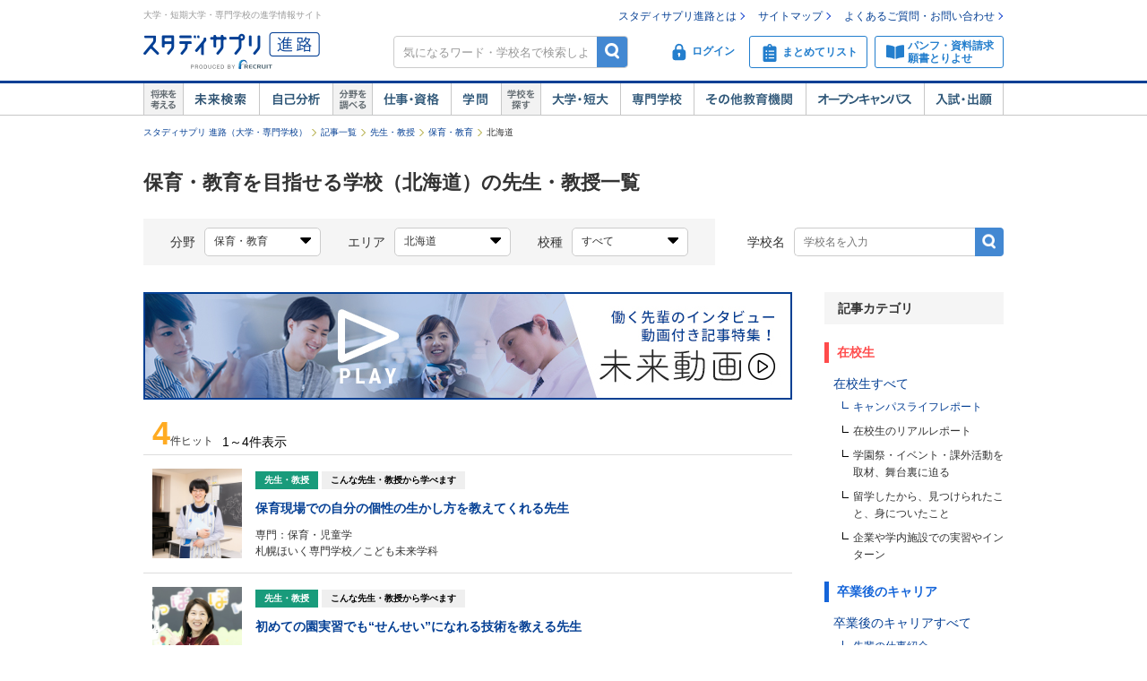

--- FILE ---
content_type: text/css
request_url: https://shingakunet.com/css/common.css?20240731120020
body_size: 11582
content:
@charset "UTF-8";

/*============================================
  reset Css
============================================*/
body,dl,dt,dd,ul,ol,li,h1,h2,h3,h4,p,table,th,form,input,textarea,select,label{ margin:0px; padding:0px; }
h1,h2,h3,h4{ font-size:100%; font-weight:normal; }
table{ border:0; }
img{ margin:0; padding:0; border:0; }
ul,dl,ol{ list-style-type:none; }
textarea,select{ font-size:1em; }

/*============================================
  base Css
============================================*/
body{
	min-width:960px;
	color:#333333;
	line-height:1.6;
	text-align:left;
	word-break: break-all;
}
/*--for IE7--*/
*:first-child+html body{ font-size:75%; }


/*  contents
============================================*/
#contents{
	width:960px;
	margin:0 auto;
	overflow: hidden;
	zoom: 1;
}
	#main{ width:724px; float:left; padding:0 0 55px; }
	#navi{ width:200px; float:right; padding:0 0 30px; }


/*  タイトル
============================================*/
/*-- ページタイトル --*/
.pageTitle{ margin:0 0 25px; padding:7px 0 7px 27px; background:url(/images/common/tit_bg_02.gif) no-repeat 0 0; font-size:2.5em; line-height:1em; }
.pageTitle02{ margin:0 0 20px; } /* 画像サイズ960px用 */
.pageTitle03{ margin:10px 0 25px; padding:7px 0 7px 27px; background:url(/images/common/tit_bg_02.gif) no-repeat 0 0; font-size:1.5em; line-height:1em; font-weight:bold;}

/*-- 緑ラインタイトル --*/
.titleGLine{ margin:0 0 20px; padding:0 0 5px; font-size:2.3em; border-bottom:#00a30a 5px solid; line-height:1.2em; }
.titleSchool{ padding-bottom:7px; margin:0 0 15px; background:url(/images/gakko/line_title.gif) repeat-x left bottom; }
.titleSchool strong{ display: block; padding: 0 0 0 39px; background:url(/images/common/icon_school.gif) no-repeat 0 4px; font-size:2em; }

/*-- 緑ストライプタイトル --*/
.titleGstripe{ margin-bottom:15px; padding:5px 18px 5px; background:url(/images/common/bg_stripe_green_01.gif) repeat-x 0 0; font-size:1.33em; font-weight:bold; color:#ffffff; overflow: hidden; /zoom:1; }
.titleGstripe a,
.titleGstripe a:hover{ color:#ffffff !important; }
.titleGstripe .text{ float:left; }
.titleGstripe .quest{ float:left; margin-left:9px; display:block; width:15px; height:15px; margin-top: 7px; background:url(/images/common/icon_question.png) no-repeat left top; text-decoration: none; }

/*-- 緑背景タイトル --*/
.titleGreen{ margin: 0 0 21px; padding:10px 0 6px 15px; background: url(/images/common/bg_search_tit_01.gif) no-repeat left top; font-size:1.33em; font-weight: bold; }

/*-- 黄色タイトル --*/
.titleYellow,
.titleYellow02,
.titleYellow03{ padding:0 0 0 10px; margin-bottom:10px; border-left:6px solid #fff600; font-size:1.15em; font-weight:bold; }
.titleYellow02{ font-size:1.5em; /* 18px相当 */ margin-bottom:15px; line-height: 1.3; }
.titleYellow03{
	font-size:1.33em; /* 16px相当 */
	margin-bottom:10px;
}

/*-- 太字タイトル --*/
.titleNormal{ font-size:1.15em; font-weight:bold; margin-bottom:8px; }

/*  リンク
============================================*/

/*-- ヘルプリンク --*/
.qLink{ clear:both; text-align:right; }
.qLink a{ padding:0 0 2px 18px; background:url(/images/common/icon_question.gif) no-repeat 0 0; }

/*-- 新着リンク --*/
.newMessage{ margin:0 0 10px; text-align:right; }
.newMessage li{ margin:0 0 0 20px; display:inline; }

/*-- 新着リンク2 --*/
.iconNew{ padding:0 0 0 50px; background:url(/images/common/icon_new.gif) no-repeat 0 0; font-size:1.15em; font-weight:bold; }

/*-- 新着リンク3 --*/
.arrivalArea{
	margin:0 0 25px;
}
.arrivalBox{
	background:url(/images/common/bg_arrivals_t.gif) no-repeat left top;
	padding:4px 0 0;
	margin: 0 0 4px;
}
.arrivalBox .arrivalBoxInner{
	background:url(/images/common/bg_arrivals_b.gif) no-repeat left bottom;
	padding:0 0 4px;
}
.arrivalBox dl dt{
	display:none;
}
.arrivalBox dl{
	line-height:1.3;
}
.arrivalBox .date{
	font-size:0.83em;
}
.arrivalBox dl dd.more{
	text-align:right;
}


.newArrivals{
}
.newArrivals dl,
.campaignList dl,
.hotNews dl,
.pickupList dl{
	display:block;
	background:url(/images/common/icon_text_arrivals.gif) no-repeat 28px;
	padding:0 0 0 90px;
}
.campaignList dl{
	background:url(/images/common/cpn_icon_text_campaign.gif) no-repeat 10px;
}
.hotNews dl{
	background:url(/images/common/icon_text_hotnews.gif) no-repeat 13px;
}
.pickupList dl{
	background:url(/images/common/icon_text_pickup.gif) no-repeat 20px;
}


.attention{
	background:url(/images/common/icon_attention.png) no-repeat left 0;
	padding:0 0 0 16px;
}

/*-- 戻る --*/
.return{
	background:url(/images/common/icon_return.gif) no-repeat 0 5px;
	padding:0 0 5px 15px;
}
.returnLink .return{
	margin:0 0 10px;
}




/*-- 学校ニュース --*/
.iconMail{ padding:0 0 0 20px; background:url(/images/common/icon_mail.gif) no-repeat 0 0; font-weight:bold; }

/*  テキスト
============================================*/
/*-- インデントテキスト --*/
.txtIndent{ padding-left:1em; text-indent:-1em; }

/*-- テキスト寄せ --*/
.alignL{ text-align:left; }
.alignC{ text-align:center; }
.alignR{ text-align:right; }

/*-- 注釈 --*/
.note{ font-size:10px; color:#999999; font-weight: normal; }

/*-- 文字装飾 --*/
.emphasis,
.emphasis02{ font-size:2.16em; color: #ff5400; }
.emphasis02{ margin-right:7px; }

/*-- その他 --*/
.smaller{ font-size:0.83em; }
.bold{ font-weight:bold; }

/*  バナー
============================================*/
.bannerArea{ width:100%; clear:both; padding:10px 0 0; }
.bannerArea p.title{ margin:0 0 10px; }
.bannerArea ul{ width:100%; clear:both; overflow:auto; }
.bannerArea ul.twoBannner li{ float:left; padding:0 0 15px; }
.bannerArea ul.twoBannner li.left{ padding:0 30px 0 0; }
.bannerArea ul.twoBannner li img{ display:block; }

/*  リスト
============================================*/
/*-- テキストリスト(区切りあり) --*/
.separateList{ overflow:hidden; /zoom:1; }
.separateList li{
	float:left;

/zoom:1; }
.separateList.mgR li{ margin:0 10px 0 0; }
.separateList li .iconOrangeS{
	line-height:1;
}
.separateList li .text{
	line-height:1;
	/* [disabled]overflow: hidden; */
	/* [disabled]zoom: 1; */
}
.separateList li .separate{
	width:27px;
	line-height:1;
	text-align:center;
	color:#cccccc;
	display:inline-block;
	font-weight: normal;
}

/*  clearfix
============================================*/
.clearfix:after{ display:block; visibility:collapse; height:0; content:""; clear:both; }
.clearfix{ zoom:1; overflow:visible !important; }


/*  inputタグ
============================================*/
.radio1{ margin:0 2px 0 0; vertical-align:middle; }



/*　検索結果0件
============================================*/
.dataNone{
	border:1px solid #ff1b1b;
	background:#fff1f1;
	padding:40px 0;
	text-align:center;
	color:#ff0000;
	font-weight:bold;
	margin: 0 0 25px;
}





/*============================================
  検索ページ　共通
============================================*/
/*  絞り込み
============================================*/
/*-- 絞り込みエリア1 --*/
.selectArea{
	border:3px solid #c2e0a3;
	background:#e3f6cd;
	padding:4px 10px;
	margin-bottom:25px;
	overflow:hidden;
 	/zoom:1;
}
.selectArea > p{
	font-weight:bold;
	float:left;
}
.selectArea > p strong{
	font-size:1.98em;
	color:#ff5400;
}
.selectArea > dl{
	width:853px;
	float:right;
	border:1px solid #d4eeb7;
	background:#fff;
	padding:12px 0 5px 0;
}
.selectArea > dl dt{
	float:left;
	clear:both;
	padding-left:10px;
}
.selectArea > dl dd{
	padding-left:126px;
	line-height:1.3;
}
.selectArea > dl dd.line{
	border-bottom:1px dotted #ceca87;
	padding-bottom:11px;
	margin-bottom:11px;
}
.selectArea > dl dd ul li{
	display:inline;
	padding-left:10px;
	margin-left:7px;
	background:url(/images/common/line_02.gif) no-repeat left center;
}
.selectArea > dl dd ul li:first-child{
	padding:0;
	margin:0;
	background:none;
}
.selectArea > dl dd ul li strong.select{
	padding:3px 5px 0;
	background:#fff600;
}

/*-- 絞り込みエリア2 --*/
.search .searchBox{
	background:#e3f6cd;
	border:3px solid #c2e0a3;
	overflow:hidden;
	width:auto;
	/zoom:1;
	padding: 4px 0;
	margin-bottom:25px;
}
.search .searchBox .schoolNums{
	font-weight:bold;
}

.search .searchBox .lSide{
	width:92px;
	float:left;
	text-align: center;
}
.search .searchBox .rSide{
	width:858px;
	float:right;
}

/* table部分 */
.search .searchBox .rSide .searchTable{
	width:854px;
	border-bottom:1px solid #d4eeb7;
	overflow:hidden;
}
.search .searchBox .rSide .searchTable table{
	width:100%;
	border-top:1px solid #d4eeb7;
	border-left:1px solid #d4eeb7;
	border-right:1px solid #d4eeb7;
	background:#ffffff;
	margin-bottom:-1px;
}

.search .searchBox .rSide .searchTable table th,
.search .searchBox .rSide .searchTable table td{
	background:url(/images/common/line_dotted_02.gif) repeat-x left bottom;
	text-align:left;
	vertical-align:top;
	padding:7px 0px 8px 10px;
	line-height:1;
}
.search .searchBox .rSide .searchTable table th{
	width:126px;
}
.search .searchBox .rSide .searchTable table th.exCellTh{
	padding-top:0;
	padding-bottom:0;
	padding-left:0;
}
.search .searchBox .rSide .searchTable table th.exCellTh span{
	display:block;
	padding:11px 0 13px 10px;
	background:url(/images/common/line_dotted_02_v.gif) repeat-y left top;
	height: 100%;
}
.search .searchBox .rSide .searchTable table td.exCellTd{
	width:293px;
}
.search .searchBox .rSide .searchTable table td .w98{
	width:98px;
}
.search .searchBox .rSide .searchTable .Arw01{
	vertical-align:middle;
}
.search .searchBox .rSide .searchTable #oc002_btn_schedule_01{
	background:url(/images/common/btn_day_browse.gif) no-repeat left top;
	width:98px;
	height:20px;
	border:none;
	text-indent:-9999px;
	cursor:pointer;
}
.search .searchBox .rSide .searchTable #oc002_btn_schedule_01:hover{
	background-position:left bottom;
}

/* リスト部分 */
.search .searchBox .rSide .searchTable table td .separateList{
	/* [disabled]padding-top:2px; */
}
.search .searchBox .rSide .searchTable table td .separateList.multi{
	margin-bottom: -13px;
	padding-right: 10px;
	*margin-bottom:0;
}
.search .searchBox .rSide .searchTable table td .separateList li{
}
.search .searchBox .rSide .searchTable table td .separateList.multi li{
	margin-bottom:13px;
}
* html .search .searchBox .rSide .searchTable table td .separateList.multi li{
	height:1.3em;
}
.search .searchBox .rSide .searchTable table td .separateList li .text,
.search .searchBox .rSide .searchTable table td .separateList li a.iconOrangeS{
	line-height:1.6 !important;
}
.search .searchBox .rSide .searchTable table td .separateList li a.iconOrangeS{
	background-position:left 5px !important;
}
.search .searchBox .rSide .searchTable table td .separateList li.act{
	font-weight:bold;
	margin: 0px 0 0 0px;
}
.search .searchBox .rSide .searchTable table td .separateList li.act .text{
}
.search .searchBox .rSide .searchTable table td .separateList li.act .text span{
	padding:2px 6px;
	background:#fff600;
	word-break: keep-all;
}
.search .searchBox .rSide .searchTable table td .separateList li.act .text span.separate{
	padding:0px 0px;
	background:none;
}
.search .searchBox .rSide .searchTable table td .separateList li.act .separate{
	padding-top:2px;
	/* [disabled]margin-left:-6px; */
}

/* セレクトボックス用 */
.search .searchBox .rSide .searchTable table .selectBoxList{
	padding-bottom:0;
	/padding-bottom:8px;
}
.search .searchBox .rSide .searchTable table .selectBoxList ul{
	overflow:hidden;
	zoom:1;
}
.search .searchBox .rSide .searchTable table .selectBoxList ul li{
	float:left;
	margin:0 0 8px;
}
.search .searchBox .rSide .searchTable table .selectBoxList ul li img{
	vertical-align:1px;
	margin:0 10px;
}


/* 背景グレー表示部分 */
.search .searchBox .rSide .searchTable table td .grayArea{
	background:#f0f0f0;
	overflow:hidden;
	/zoom:1;
	padding:6px 17px 5px 9px;
	float:left;
	margin: 7px 0 0;
}
.search .searchBox .rSide .searchTable table td .grayArea dt{
	color:#007212;
	font-weight:bold;
	float:left;
	padding-top:3px;
	padding-right:19px;
}
.search .searchBox .rSide .searchTable table td .grayArea dd{
	float:left;
}


/* 2013修正 start */
.search .searchBox .rSide .searchTable table td .separateList.floatL{
	float:left;
}
.search .searchBox .rSide .searchTable table .selectBoxList.valignM ul li img{
	vertical-align:-1px;
}
.search .searchBox .rSide .searchTable table td .grayAreaContainer{
	overflow:hidden;
	zoom:1;
	font-size:0.83em;
}
.search .searchBox .rSide .searchTable table td .grayArea.addMargin{
	margin-left:62px;
	_margin-left:31px;
}
.search .searchBox .rSide .searchTable table td .grayArea.addMargin02{
	margin-left:218px;
	_margin-left:109px;
}
.search .searchBox .rSide .searchTable table td .grayArea.floatR{
	float:right;
	margin-right:56px;
	_margin-right:30px;	
}
.search .searchBox .rSide .searchTable table td .grayArea.addMargin02 a,
.search .searchBox .rSide .searchTable table td .grayArea.floatR a{
	display:block;
	float:right;
	margin:2px 0 0 0;
}
.search .searchBox .rSide .searchTable table td .grayArea.addMargin02 p,
.search .searchBox .rSide .searchTable table td .grayArea.floatR p{
	display:block;
	float:right;
	padding:0 0 1px 20px;
	background:url(/images/scl/sc_question_02.gif) no-repeat 0 0;
}
/**/
.search .searchBox .rSide .searchTable table .selectBoxList {
	padding-bottom:8px;
}
.search .searchBox .rSide .searchTable table .selectBoxList .tit{
	float:left;
	width:100px;
	clear:both;
	zoom:1;
}
.search .searchBox .rSide .searchTable table .selectBoxList .rightBlock{
	float:right;
	width:600px;
}
.search .searchBox .rSide .searchTable table .selectBoxList .topBlock {
	margin:0 0 8px;
	background: url(/images/common/line_dotted_02.gif) repeat-x left bottom;
	overflow:hidden;
}
.search .searchBox .rSide .searchTable table th {
	width:115px;
	padding: 10px 0 10px 10px;
	text-align: left;
	vertical-align: top;
}
.search .searchBox .rSide .searchTable table td .separateList.contents li:last-child{
	padding-right:10px;
}
.search .searchBox .rSide .searchTable table td label{
	margin:0 10px 0 0;
}
.search .searchBox .rSide .searchTable table td label input[type="checkbox"]{
	vertical-align:text-top;
}
.search .searchBox .rSide .searchTable table td {
	vertical-align:middle;
}
/*　入試・出願情報　*/
.searchBox .searchBoxL,
.searchBox .searchBoxR{
	background:#ffffff;
}
/*--　スペース　--*/
.searchBox .fillSpace{
	margin-bottom:0px !important;
}
/**/
.searchBox .searchBoxCont02 {
	padding: 15px 0 16px;
}
.searchBoxCont02 .moreLink.left{
	padding:18px 4px 0 0;
}
.searchBoxCont02 .moreLink.right{
	margin:38px 0 -9px;
	padding:9px 4px 0 0;
	text-align:left;
	border-top:1px solid #e3e0b6;
}
.searchBoxCont02 .moreLink.right a,
.searchBox .detailButtonArea a{
	background:none !important;
	padding:0;
}
.searchBox .detailButtonArea {
	clear: both;
	padding:15px 20px 10px;
}
.searchBox .detailButtonArea .moreLink {
	padding:9px 4px 0 0;
	text-align:left;
	border-top:1px solid #e3e0b6;
}

/* 2013修正 end */


/*-- ページ送り --*/
.param{
	overflow: hidden;
	/zoom:1;
	margin-bottom: 10px;
	display: block;
	clear:both;
}
.param p{
	float:left;
	font-weight:bold;
}
.param .pager{
	float:right;
}
.param .pager span, .param .pager ol, .param .pager ol li{
	float:left;
	padding:0 5px 0 8px;
	background:url(/images/common/line_02.gif) no-repeat left center;
}
.param .pager ol{
	background:url(/images/common/line_02.gif) no-repeat right center;
	margin-right:6px;
	padding-right:3px;
	word-spacing:0em;
	/display:inline;
}
.param .pager ol li{
	white-space:nowrap;
	/display:inline;
}
.param .pager .prev, .param .pager .next{
	color:#999999;
	padding:0;
}
.param .pager .prev{
	background:url(/images/special/icon_arrow_left.gif) no-repeat left center;
	padding-left:10px;
}
.param .pager .prev.act{
	background:url(/images/special/icon_arrow_left_act.gif) no-repeat left center;
}
.param .pager .next{
	background:url(/images/special/icon_arrow_righ.gif) no-repeat right center;
	padding-right:10px;
}
.param .pager .next.act{
	background:url(/images/special/icon_arrow_right_act.gif) no-repeat right center;
}

/*-- カセット1（特集） --*/
.listItem{
	margin-bottom:20px;
}
.listItem .title{
	background:url(/images/common/bg_search_tit_01.gif) no-repeat left top;
	font-size:1.68em;
	font-weight:bold;
	padding:10px 0 11px 15px;
}
.listItem .inner{
	padding:15px;
	border:1px solid #c2e0a3;
	border-top:none;
	overflow:hidden;
	/zoom:1;
}
.listItem .album{
	width:315px;
	float:left;
}
.listItem .album .sizeL{
	width:200px;
	float:left;
}
.listItem .album .sizeL img{
	margin-bottom:13px;
}
.listItem .album .sizeL p{
	font-size:0.8em;
	line-height:1.3;
}
.listItem .album .sizeS{
	width:100px;
	float:right;
}
.listItem .album .sizeS img{
	margin-bottom:15px;
}
.listItem .detail{
	width:595px;
	float:right;
}
.listItem .detail p.txt{
	margin-bottom:23px;
}
.listItem .detail .school{
	padding:10px;
	border:1px solid #e2e0b6;
	background:#f8f6dc;
	overflow:hidden;
	/zoom:1;
}
.listItem .detail .school div{
	background:#fff;
	padding:10px 15px;
	width:340px;
	float:left;
}
.listItem .detail .school p{
	line-height:1.4;
}
.listItem .detail .school .name a{
	font-size:1.22em;
}
.listItem .detail .school .info{
	display:block;
	margin-bottom:14px;
	color:#666666;
	font-size:0.8em;
}
.listItem .detail .school div .list{
	padding-top:9px;
	text-align:right;
	border-top:1px solid #e2e0b6;
}
.listItem .detail .school div .list a{
	background:url(/images/common/icon_arrow_01.gif) no-repeat left center;
	padding-left:15px;
}
.listItem .detail .school ul{
	width:186px;
	float:right;
}
.listItem .detail .school ul li{
	margin:2px 0 0;
}
.listItem .detail .school ul li:first-child{
	margin-top:0;
}

/*-- アクションボタン --*/
.actionBtnS ul li{
	display:inline-block;
	margin-right:5px;
	vertical-align:middle;
	/display:inline;
	/zoom:1;
}
.actionBtnSS{
	padding:5px 0 0;
}
.actionBtnSS ul li{
	margin:0 1px;
	display:inline-block;
	vertical-align:middle;
	/display:inline;
	/zoom:1;
}


/*　検索結果　*/
.listItemSenpai{
	margin-bottom:20px;
}
.listItemSenpai .title,
.listItemSenpaiBox760 .listItemSenpai .title,
.listItemSenpaiBox720 .listItemSenpai .title{
	background:url(/images/common/bg_search_tit_01.gif) no-repeat left top;
	padding:10px 0 11px 15px;
}
.listItemSenpaiBox760 .listItemSenpai .title{
	background:url(/images/common/bg_search_tit_03.gif) no-repeat left top;
}
.listItemSenpaiBox720 .listItemSenpai .title{
	background:url(/images/common/bg_search_tit_05.gif) no-repeat left top;
}

.listItemSenpai .title .titleSenpai{
	display:block;
	overflow:hidden;
	/zoom:1;
	font-size:1.3em;
	font-weight:bold;
	padding:5px 0 0 0px;
}
.listItemSenpai .title .titleSenpai .txt{
	font-size:1.2em;
	padding-left:11px;
	vertical-align:middle;
}
.listItemSenpai .title .titleSenpai .titleText{
	display:inline;
	font-weight:bold;
}
.listItemSenpai .title .titleSenpai em{
	font-size:12px;
	font-style:normal;
	vertical-align:middle;
}
.listItemSenpai .title .titleSenpai a ,.titleSenpaiBottom a{
	color:#333;
}
.listItemSenpai .title img{
vertical-align:middle;
}
.listItemSenpai .title span{
	font-size:0.625em;
}
.listItemSenpai .title .titleSenpaiBottom{
	display:block;
	overflow:hidden;
	/zoom:1;
	font-size:1.3em;
	padding:5px 0 0 0px;
	font-weight:bold;
}
.listItemSenpai .inner{
	padding:15px 15px 10px;
	border:1px solid #c2e0a3;
	border-top:none;
	overflow:hidden;

	/zoom:1;
}
.listItemSenpai .album{
	width:352px;
	float:left;
}
.listItemSenpaiBox760 .listItemSenpai .album,
.listItemSenpaiBox720 .listItemSenpai .album{
	width:250px;
}

.listItemSenpai .album .sizeL{
	width:240px;
	float:left;
	background:url(/images/common/bg_senpai.jpg) no-repeat top left;
	position:relative;
}
.listItemSenpai .album .play{
	position:absolute;
	top:7px;
	right:9px;
	}
.listItemSenpai .album .sizeL img{
	margin: 6px 17px 9px 17px;
}
.listItemSenpai .album .sizeS{
	width:100px;
	float:right;
}
.listItemSenpai .album .sizeS img{
	margin-bottom:15px;
}
.listItemSenpai .detailSenpai{
	width:558px;
	float:right;
}
.listItemSenpaiBox760 .listItemSenpai .detailSenpai{
	width:477px;
}
.listItemSenpaiBox720 .listItemSenpai .detailSenpai{
	width:437px;
}
.listItemSenpai .detailSenpai .Icon{
	display:block;
	overflow:hidden;
	/zoom:1;
}
.listItemSenpai .detailSenpai .Icon ul{
	float:right;
}
.listItemSenpai .detailSenpai .Icon li{
	float:left;
	margin:0 0 0 10px
}
.listItemSenpaiBox720 .listItemSenpai .detailSenpai .Icon li,
.listItemSenpaiBox760 .listItemSenpai .detailSenpai .Icon li{
	float:right;
	text-align:right;
	margin:0 0 3px 10px;
	line-height: 1;
}
.listItemSenpaiBox720 .listItemSenpai .detailSenpai .Icon li{
	float:left;
}
.listItemSenpaiBox720 .listItemSenpai .detailSenpai .Icon li.right,
.listItemSenpaiBox760 .listItemSenpai .detailSenpai .Icon li.right{
	clear:both;
}

.listItemSenpai .detailSenpai p.txt{
	margin-bottom: 23px;
	font-size:16px;
	font-weight: bold;
	line-height: 1.4em;
	margin-top: 24px;
}
.listItemSenpaiBox760 .detailSenpai p.txt,
.listItemSenpaiBox720 .detailSenpai p.txt{
	margin-top: 14px;
}


.listItemBox{
	width:960px;
	display:block;
	overflow:hidden;
	margin-bottom:20px;
}
.listItemSenpaiBox760 .listItemBox,
.listItemSenpaiBox720 .listItemBox{
	width:auto;
}
.listItemBoxCont{
	width:470px;
	margin-right:20px;
	float:left;
}
.listItemSenpaiBox760 .listItemBoxCont{
	width:370px;
}
.listItemSenpaiBox720 .listItemBoxCont{
	width:350px;
}

.listItemBoxCont.right{
	margin-right:0;
}
.listItemBoxCont .title{
	background:url(/images/common/bg_search_tit_02.gif) no-repeat left top;
	padding:17px;
	font-weight:bold;
}
.listItemSenpaiBox760 .title{
	background:url(/images/common/bg_search_tit_04.gif) no-repeat left top;
}
.listItemSenpaiBox720 .title{
	background:url(/images/common/bg_search_tit_06.gif) no-repeat left top;
}



.listItemBoxCont .title a{
	color:#333;
}
.listItemBoxCont .title .title03{
	font-size:1.16em;
}
.listItemBoxCont .title .title04{
	font-size:0.83em;
}
.listItemBoxCont .inner{
	padding:15px;
	border:1px solid #c2e0a3;
	border-top:none;
	overflow:hidden;



	/zoom:1;
}
.listItemBoxCont .album{
	width:100px;
	float:left;
}
.listItemBoxCont .album .sizeS{
}
.listItemBoxCont .album .sizeS img{
	margin-bottom:15px;
}
.listItemBoxCont .detailBoxSenpai{
	width:328px;
	float:right;
}
.listItemSenpaiBox760 .listItemBoxCont .detailBoxSenpai{
	width:230px;
}
.listItemSenpaiBox720 .listItemBoxCont .detailBoxSenpai{
	width:203px;
}
.listItemBoxCont .detailBoxSenpai .Icon{
	display:block;
	overflow:hidden;
	/zoom:1;
}
.listItemBoxCont .detailBoxSenpai .Icon ul{
	float:right;
	display: block;
}
.listItemBoxCont .detailBoxSenpai .Icon li{
	float:left;
	margin-right:11px;
	margin-left:-1px;
}
.listItemBoxCont .detailBoxSenpai .Icon li.right{
	margin-right:0;
}
.listItemSenpaiBox720 .detailBoxSenpai .Icon li,
.listItemSenpaiBox760 .detailBoxSenpai .Icon li{
	float:right;
	text-align:right;
	margin:0 5px 3px 0;
	line-height:1;
}
.listItemSenpaiBox720 .detailBoxSenpai .Icon li{
	margin-right:0;
}
.listItemSenpaiBox720 .detailBoxSenpai .Icon li.right,

.listItemSenpaiBox760 .detailBoxSenpai .Icon li.right{
	clear:both;
	margin-right:0;
}
.listItemSenpaiBox720 .detailBoxSenpai .Icon li.first,
.listItemSenpaiBox760 .detailBoxSenpai .Icon li.first{
	margin-right:0;
}
.listItemBoxCont .detailBoxSenpai p.txt{
	font-size:16px;
	font-weight:bold;
	line-height:1.4em;
}
.listItemSenpaiBox760 .listItemBoxCont .detailBoxSenpai p.txt{
	padding-top:4px;
}
.listItemSenpaiBox720 .listItemBoxCont .detailBoxSenpai p.txt{
	padding-top:4px;
}
.txtAnnonation{
	text-align:right;
	color:#666666;
	font-size:0.83em;
	margin-bottom: 20px;
}


/*============================================
  詳細ページ　共通
============================================*/
.detailBox{
	width:724px;
	margin:0 0 30px;
	overflow: hidden;
}
.detailBox div.detailBoxCon{
	padding:0 15px;
}
.detailBox div.imgCenter{
	margin:0 0 15px;
	text-align:center;
}
.detailBox .txt1{
	margin:0 0 15px;
}
.detailBox ul.greenDisc li{
	padding:0 0 0 10px;
	background:url(/images/common/icon_disc_green.gif) no-repeat 0 7px;
}
.detailBox ul.greenDisc.threeCols{
	overflow:hidden;
	zoom:1;
}
.detailBox ul.greenDisc.threeCols li{
	float:left;
	width:30%;
	margin-right:10px;
}
.detailBox dl.dl1{
	margin:0 0 15px;
}
.detailBox dl.dl1 dt{
	font-weight:bold;
}
.detailBox ul.ul1{
	width:100%;
	margin:0 0 10px;
	overflow:hidden;
}
.detailBox ul.ul1 li{
	float:left;
	margin:0 10px 10px 0;
	padding-right:10px;
	border-right:#999999 1px solid;
	line-height:1.2em;
}
.detailBox ul.ul1 li:last-child{
	border-right:none;
}
/* [15RM][エンハンス]ジャーナル連携第２弾 start*/

.detailBox ul.ul4{
width: 100%;
margin: 0 0 10px;
overflow: hidden;
}

.detailBox  ul.ul4 li{
margin: 0 0 10px 0;
overflow: hidden;
position: relative;
zoom:1;
}

.detailBox  ul.ul4 p.journalImg{
float: left;
width: auto;
margin-bottom: 0;
}

.detailBox  ul.ul4 p.journalLink{
margin: 0 0 6px 0;
font-size: 14px;
line-height: 1.3;
padding: 8px 0 0 100px;
}

.detailBox  ul.ul4 p.journalLead{
padding: 0 0 0 100px;
}
.detailBox  ul.ul4 img{
border: 1px solid #D9D9D9;
}

.jornalLogo{
text-align: right;
display: block;
margin: 0 0 20px 0;
}
/* [15RM][エンハンス]ジャーナル連携第２弾 end*/

/*============================================
  右カラム
============================================*/
/*  グレーボックス
============================================*/
.sideG{
	width:100%;
	margin-bottom:20px;
	border-top:#d9d9d9 1px solid;
}
.sideG.typeBeige{
	border-top:#e3e0b6 1px solid;
}
.sideG div.sideGbox{
	border-left:#d9d9d9 1px solid;
	border-right:#d9d9d9 1px solid;
	border-bottom:#d9d9d9 1px solid;
}
/*.sideG.typeBeige div.sideGbox{
	border-left:#e3e0b6 1px solid;
	border-right:#e3e0b6 1px solid;
	border-bottom:#e3e0b6 1px solid;
}*/
.sideG div.sideGbox p.title{
	padding:7px 10px;
	background:#f0f0f0;
	font-weight: bold;
	line-height: 1.5;
}
.sideG div.sideGbox h2.title{
	padding:7px 10px;
	background:#f0f0f0;
	font-weight: bold;
	line-height: 1.5;
}
.sideG div.sideGbox div.sideGboxCon{
	width:auto;
	padding:10px 0;
	overflow:hidden;
	margin: 0 14px;
}
.sideG.typeBeige div.sideGbox div.sideGboxCon{
	margin:0;
}
.sideG div.sideGbox .addLine{
	border-bottom:1px solid #d9d9d9;
}
.sideG div.sideGbox div.sideGboxCon div.photo,
.sideG div.sideGbox div.sideGboxCon div.photo50{
	width:80px;
	float:left;
	margin:0 10px 0 0;
	text-align:center;
}
.sideG div.sideGbox div.sideGboxCon div.photo50{
	width:50px;
}
.sideG div.sideGbox div.sideGboxCon p.stit{
	font-size:0.86em;
	padding: 0 0 0 90px;
}
.sideG div.sideGbox div.sideGboxCon p.txt{
	padding:0 0 0 90px;
}
.sideG div.sideGbox div.sideGboxCon p.txt02{
	clear:both;
	padding: 5px 0 0;
}
.sideG div.sideLink ul li{
	padding:10px;
	border-left:#d9d9d9 1px solid;
	border-right:#d9d9d9 1px solid;
	border-bottom:#d9d9d9 1px solid;
}
.sideG .moreLink{
	padding:13px 0 0;
}
.sideG .boxLast{
	margin:0 10px;
	padding-bottom:10px;
}


/*-- 卒業後のキャリア(動画) --*/
.sideG div.movieBox{
	width:171px;
	margin:0 auto;
	padding-bottom:10px;
}
.sideG div.movieBox p.tit{
	padding:0 0 10px 0;
}
.sideG div.movieBox div.movieBoxCon{
	padding:0 0 10px;
	overflow:hidden;
}
.sideG div.movieBox div.movieBoxCon.addLine{
	margin-bottom:10px;
}
.sideG div.movieBox div.movieBoxCon div.photo{
	float:left;
	width:90px;
}
 .sideG div.movieBox div.movieBoxCon .txt{
	padding:0 0 0 90px;
}
.sideG div.movieBox p.cate{
	margin:0 0 5px;
	text-align:center;
}
.sideG div.movieBox p.mirai{
	margin:0 0 5px;
}
.sideG div.movieBox p.wodaiji{
	margin:0 0 5px;
}
.sideG div.movieBox p.name{
	margin:0 0 8px;
	font-size:0.86em;
	line-height:1.4em;
	color:#666666;
}
.sideG div.movieBox ul{
	margin:0 0 10px;
	line-height:1em;
}
.sideG div.movieBox ul li{
	margin:0 0 3px;
	text-align: center;
}
.sideG div.movieBox ul li img{
	display:block;
	margin: 0 auto;
}
.sideG div.movieBox .movie{
	width:136px;
	height:100px;
	margin:0 auto 3px;
	padding:4px 0 0 13px;
	background:url(/images/common/bg_01.jpg) no-repeat 0 0;
}
.sideG div.movieBox .movie a{
	width:125px;
	height:15px;
	display:block;
	position:relative;
}
.sideG div.movieBox a .playBtn{
	position:absolute;
	top:2px;
	right:2px;
}
.sideG div.movieBox .moreLink{
	padding:0 1px;
}
.sideG div.movieBox .movieBoxCon .moreLink{
	padding:0;
}
.sideG div.movieBox .moreLink.pdNone{
	padding-right:0;
}

/*.sideG.typeBeige div.sideGbox p.title{
	background:#f8f6dc;
}

.sideG.typeBeige div.sideGbox .stit{
	margin:0;
}

.sideG.typeBeige div.sideGbox .job{
	padding:0 0 20px 15px;
	background:url(/images/common/icon_star.gif) no-repeat left 3px;
	font-size: 0.83em;
}

.sideG.typeBeige div.sideGbox div.sideGboxCon{
	padding:14px;
	width:auto;
}*/


/*
.sideG.typeBeige div.sideGbox div.sideGboxCon p.name{
	margin:0 0 -3px;
	font-weight: bold;
}
.sideG.typeBeige div.sideGbox div.sideGboxCon p.photo{
	float:left;
	margin:0 10px 10px 0;
	padding: 4px 0 0;
}
.sideG.typeBeige div.sideGbox div.sideGboxCon p.txt{
}*/




/*  ベージュボックス
============================================*/
.sideBeige,
.sideBeige02{
	margin:0 0 20px;
	background:#f8f6dc;
}
.sideBeige{
	padding:4px;
	border:#e3e0b6 1px solid;
}
.sideBeige02{
	border-bottom:none;
	border-left:none;
	border-right:none;
	border-top:8px solid #fff600;
	padding:0;
}
.sideBeige div.sideBeigeCon,
.sideBeige02 div.sideBeigeConInner{
	padding:0 4px 6px;
	background:#ffffff;
	overflow:hidden;
	/zoom:1;
}
.sideBeige02 div.sideBeigeCon{
	background:#f8f6dc;
	border-left:#e3e0b6 1px solid;
	border-right:#e3e0b6 1px solid;
	border-bottom:#e3e0b6 1px solid;
	padding: 0 4px 4px 4px;
}
.sideBeige p.title{
	padding:5px 0;
	text-align:center;
}
.sideBeige h2.title{
	padding:5px 0;
	text-align:center;
}
.sideBeige02 div.sideBeigeCon p.title{
	text-align:left;
	padding-left: 5px;
	padding-right: 5px;
}
.sideBeige02 div.sideBeigeCon p.title02{	/* 緑文字タイトル用 */
	padding-left: 5px;
	padding-right: 5px;
	padding-top:9px;
	padding-bottom:5px;
}
.sideBeige02 div.sideBeigeCon h2.title02{	/* 緑文字タイトル用 */
	padding-left: 5px;
	padding-right: 5px;
	padding-top:9px;
	padding-bottom:5px;
}
.sideBeige div.sideBeigeCon div.btn{
	margin:0 0 10px;
	padding:5px 7px;
	background:#f8f6dc;
}
.sideBeige div.sideBeigeCon div.btn p{
	font-size:0.86em;
	font-weight:bold;
}
.sideBeige div.sideBeigeCon div.btn2{
	padding:10px 0 0 6px;
}
.sideBeige02 div.sideBeigeCon p.photo{
	float:left;
	padding-top:5px;
	margin-right: 10px;
	margin-left:5px;
}
.sideBeige div.sideBeigeCon p.txt{
	padding:0 5px 10px;
}
.sideBeige div.sideBeigeCon p.txt02{
	font-weight:bold;
	padding: 10px 5px 5px;
}

.sideBeige02 div.sideBeigeCon p.stit{
	padding: 0 5px 0 90px;
}
.sideBeige02 div.sideBeigeCon p.txt{
	padding:0px 5px 10px 95px;
	clear:both;
}
.sideBeige02 div.sideBeigeCon p.txt02{
	padding:0 5px 10px;
}

.sideBeige div.sideBeigeCon p.link,
.sideBeige02 div.sideBeigeCon p.link{
	padding:0 5px;
	text-align: right;
}
.sideBeige div.sideBeigeCon p.link02,
.sideBeige02 div.sideBeigeCon p.link02{
	text-align:left;
	padding-left: 5px;
}
.sideBeige div.sideBeigeCon div.gakkoList{
	padding:13px 8px 0;
}
.sideBeige div.sideBeigeCon div.gakkoList p.tit{
	margin:0 0 5px;
}
.sideBeige div.sideBeigeCon div.gakkoList ul{
	margin:0 0 10px;
	padding:0 0 5px;
	border-bottom:#e3e0b6 1px solid;
	font-size:1.15em;
	font-weight:bold;
}

/*-- pickUp --*/
.sideAT{
	width:100%;
	margin:0 0 20px;
	overflow:hidden;
}
.sideAT .title{
	margin-bottom:12px;
}
.sideAT ul li{
	border:1px solid #bfb963;
	margin-top:5px;
}
.sideAT ul li:first-child{
	margin-top:0px;
}
.sideAT ul li .inner{
	padding:10px;
	border:3px solid #fff;
	background:#f7f5dc;
}
.sideAT ul li .inner .thumb{
	float:left;
}
.sideAT ul li .inner p{
	padding-left:63px;
	line-height:1.4;
	display: block;
}
.sideAT ul li .inner p a{
	display:block;
	width:auto;
	word-break: break-all;
	white-space: pre-wrap;
}

.sideAT ul li .inner .catch{
	min-height: 37px;
	margin-left: 63px;
}
/*-- 予約できるキャンパスを探すボタン --*/
.btnReserve{
	width:172px;
	height:48px;
	margin:0 auto;
}
.btnReserve a{
	display:block;
	width:100%;
	height:100%;
	text-indent:-9999px;
	background:url(/images/oc/btn_reserve.png) no-repeat left top;
}
.btnReserve a:hover{
	background-position:left bottom;
}

/*--　ランキング　--*/
.rankingList li{
	margin:0 0 5px;
	overflow:hidden;
	/zoom:1;
}
.rankingList li .rank{
	width:19px;
	height:19px;
	line-height:19px;
	float:left;
	background:#f0f0f0;
	text-align:center;
	font-weight:bold;
}
.rankingList li .name{
	padding:0 0 0 25px;
	line-height:1.5;
}

/*--　バナー　--*/
.sideBanner{
	margin:0 0 20px;
}

/*============================================
  検索パネル（資料使用部分）
============================================*/
.modalBoxContainer{
	position:absolute;
	top:0%;
	left:0;
	width:100%;
	height: 100%;
}
.modalBox{
	width:635px;
	padding:11px 0px 0;
	margin:0 auto;
	background:url(/images/common/bg_box_shadow_t.png) no-repeat left top;
	margin-top: 300px;
}
.modalBox .modalBoxInner{
	background:url(/images/common/bg_box_shadow_b.png) no-repeat left bottom;
	padding:0 0 11px;
}
.modalBox .modalBoxInner .modalBoxCont{
	background:url(/images/common/bg_box_shadow_m.png) repeat-y left top;
	padding:0 11px;
}
.modalBox .modalBoxInner .modalBoxCont .modalBoxContInner{
	background:#ffffff;
}
.modalBox .checkList{
	width:567px;
	margin:0 auto;
	padding-top:27px;
	position: relative;
}
.modalBox .checkList input[type="checkbox"]{
	vertical-align: text-bottom;
	margin-right:3px;
}
.modalBox .checkList dl{
	overflow:hidden;
	width:100%;
	background:url(/images/common/line_dotted_03.gif) repeat-x left bottom;
	padding:4px 0 5px;
}
.modalBox .checkList dl dt{
	width:102px;
	float:left;
	font-weight: bold;
}
.modalBox .checkList dl dd{
	float: left;
	width: 460px;
}
.modalBox .checkList dl dd ul{
	overflow:hidden;
	/zoom:1;
}
.modalBox .checkList dl dd ul li{
	float:left;
	margin-right:8px;
	white-space: nowrap;
}
.modalBox .checkList .buttonArea{
	text-align:center;
	padding:14px 0 16px;
	border-top: 1px solid #c2e0a3;
	margin-top: -1px;
}
.modalBox .close{
	position:absolute;
	top:11px;
	right: 0px;
}
.modalBox .close a{
	background:url(/images/common/btn_close.png) no-repeat left 0;
	padding:1px 0 2px 18px;
}



/* 11.08.08 study.cssから移動 */

/*============================================
  共通
============================================*/
/*  関連
============================================*/
.kanrenStudy,
.kanrenStudy02{
	padding:19px 15px 4px;
	background:#f0f0f0;
}
.kanrenStudy02{
	padding:16px 15px 18px;
}

/*-- パターン1 --*/
.kanrenStudy dl.dl1,
.kanrenStudy02 dl.dl1{
	overflow:hidden;
	/zoom:1;
}
.kanrenStudy dl.dl1 dt,
.kanrenStudy02 dl.dl1 dt{
	margin-bottom:5px;
}
.kanrenStudy dl.dl1 dd,
.kanrenStudy02 dl.dl1 dd{
	float:left;
	margin-right:17px;
}

/*-- パターン2 --*/
.kanrenStudy dl.dl2 dd,
.kanrenStudy02 dl.dl2 dd{
	padding:0 0 15px 10px;
	line-height:1.4;
}
.kanrenStudy dl.dl2 dt,
.kanrenStudy02 dl.dl2 dt{
	margin-bottom:6px;
}

/*-- パターン3 --*/
.relationBox{
	margin-bottom:30px;
}
.relationBox .head{
	font-weight:bold;
	margin-bottom:5px;
}
.relationBox .sentence{
	margin-bottom:6px;
}
.relationBox p{
	margin:0;
}





/*
	2012.08.13 キャンパス一覧部分
*/
.gakkoOpResultBox #result{
	border-bottom:3px solid #999999;
	overflow: hidden;
	width:100%;
	margin-left: 0px;
}

.gakkoOpResultBox #resultBtm{
	border-top:3px solid #999999;
	margin-left: 0px;
	width:100%;
}

.gakkoOpResultBox #result table td{
}

.gakkoOpResultBox .resultOpenCampus{
	margin:0 0 10px;
}
.gakkoOpResultBox .resultOpenCampus .eventTitleOcR .icon01{
	margin-bottom:5px;
}

.gakkoOpResultBox .resultOpenCampus table.TblResultOc{ width:100%;}
.gakkoOpResultBox .resultOpenCampus .eventOcR .addButton{
	display: block;
	padding: 0 11px 0 0;
	zoom:1;
}
.gakkoOpResultBox .resultOpenCampus .eventOcR .addButton:after{
	clear:both;
	display:block;
	height:0;
	visibility:hidden;
	content:".";
}
.gakkoOpResultBox .resultOpenCampus .eventOcR .addButton p{
	float:left;
}
.gakkoOpResultBox .resultOpenCampus .eventOcR .addButton .btnOpenCamS{
	display: block;
	float:left;
	margin-top: -5px;
}


.gakkoOpResultBox #oc002resultboxNoUnder {
	margin: 0 0 10px 0px;
}


.gakkoOpResultBox #oc002resultboxNoUnder .Box01 {
	border: 1px solid #dedede;
	margin: 1px 0 0 0;
	background:url(/images/common/bg_line_dedede.gif) repeat-y 140px 0;
	overflow:hidden;
	zoom:1;
}

.gakkoOpResultBox #oc002resultboxNoUnder .Box01L {
	width: 120px;
	float: left;
	padding: 10px 10px 0;
	/*border-right: 2px solid #dedede;*/
}
.gakkoOpResultBox #oc002resultboxNoUnder .Box01L .Tbl01 td{
	padding-bottom:25px;
}

.gakkoOpResultBox #oc002resultboxNoUnder .Box01R {
	width: 610px;
	float: left;
	padding: 0 0 0 1px;
}

.gakkoOpResultBox #oc002resultboxNoUnder .Box01R .tbl01 {
	border-bottom: 1px solid #dedede;
	background:#eefadc;
}
.gakkoOpResultBox #oc002resultboxNoUnder .Box01R .tbl03 {
	margin: 2px 18px 0 0;
}
.gakkoOpResultBox #oc002resultboxNoUnder .Box01R .tbl03 td{
	padding:0 0 0 3px;
}

.gakkoOpResultBox #oc002resultboxNoUnder .Box01R .tx06 {
	padding: 7px 0 7px 17px;
}
.gakkoOpResultBox #oc002resultboxNoUnder .Box01R .tx06 img{
	margin:0 4px 0 0;
	/* [disabled]vertical-align: middle; */
}

.gakkoOpResultBox #oc002resultboxNoUnder .Box01R .tx07 {
	padding: 0 10px 6px 0;
	text-align: right;
	padding:3px 10px 3px 0;
}
.gakkoOpResultBox #oc002resultboxNoUnder .Box01R .tx07 img{
	margin:0 0 0 4px;
}
.gakkoOpResultBox #oc002resultboxNoUnder .Box01R .line01,
.gakkoOpResultBox #oc002resultboxNoUnder .Box01R .line02 {
	margin: 5px 0 0 7px;
}
.gakkoOpResultBox #oc002resultboxNoUnder .Box01R .img03 {
	margin: 7px 0 0 17px;
}
.gakkoOpResultBox #oc002resultboxNoUnder .Box01R .tx08 {
	padding: 0 10px 0 17px;
	margin: 0;
}


.gakkoOpResultBox .font14,
.serachOCBox .font14{
	font-size: 14px;
	line-height: 128%;
}
.gakkoOpResultBox .font10,
.serachOCBox .font10{
	font-size: 10px;
	line-height: 140%;
}
.gakkoOpResultBox .txBold {
	font-weight: bold;
}




/*============================================
	2012.08.14　キャンパス検索
============================================*/

.serachOCBox{
}

.serachOCBox #comTtlLine {
	margin: 3px 0 14px 0;
}

.serachOCBox #topics {
	width: 100%;
	text-align: left;
}

.serachOCBox #condition {
	border: 1px solid #61C5D1;
	margin: 0 0 18px 0px;
}
.serachOCBox #condition table{
	width:100%;
	text-align: left;
}

.serachOCBox #condition .Tbl02 {
	margin: 3px 0 0 15px;
}

.serachOCBox #condition .Bg01 {
background: white url(/images/scl_search/rslt_bg01.gif) no-repeat;
height: 57px;
}


.serachOCBox #condition .Tx01 {
	color: #FD1717;
	font-size: 22px;
	font-weight: bold;
	letter-spacing: -0.09em;
}

.serachOCBox .bgGlay01 {
	background-color: #F0F0F0;
}
.serachOCBox .bgGlay01 table{
	padding:0 0 0 5px;
	width:auto !important;
}
.serachOCBox .bgBlue03 {
	background-color: #61C5D1;
	width:90px !important;
}
.serachOCBox .bgBlue03 table{
	width:auto !important;
}

.serachOCBox #condition .Img01 {
	margin: 47px 0 7px 0;
}
.serachOCBox #condition .Img02 {
	margin: 7px 6px 7px 0;
}
.serachOCBox #condition .Img03 {
	margin: 7px 6px 0 0;
}
.serachOCBox #condition .Img05 {
	margin: 14px 6px 18px 0;
}


.serachOCBox .oc002Tbl01 {
	padding: 0 2px 0 0;
}

.serachOCBox #condition .Arw01 {
	margin: 0 6px 0 7px;
}


.serachOCBox #result {
	width:100%;
	border-bottom: 3px solid #999;
	margin: 0;
}
.serachOCBox #result table{
	width:100%;
}
.serachOCBox #result table table{
	width:auto !important;
}

.serachOCBox #result table td, #result02 table td {
	vertical-align: bottom;
	padding-bottom: 1px;
}

.serachOCBox #result table td, #result02 table{
}
.serachOCBox #result table td, #result02 table td {
	vertical-align: bottom;
	padding-bottom: 1px;
}

.serachOCBox #result .Arw04, #result02 .Arw04 {
	margin: 0 0px 1px 4px;
}


.serachOCBox #oc002resultboxNoUnder {
	width:100%;
	margin: 0 0 10px 0px;
}

.serachOCBox #oc002resultboxNoUnder .Box01 {
	border: 1px solid #DEDEDE;
	margin: 1px 0 0 0;
	background-image: url(/images/scl/bg_Box01.gif);
	background-repeat: repeat-y;
	overflow:hidden;
	zoom:1;
}

.serachOCBox #oc002resultboxNoUnder .Box01L {
	width: 140px;
	float: left;
	border-right: 2px solid #DEDEDE;
}
.serachOCBox #oc002resultboxNoUnder .Box01L .Tbl01 {
	margin: 10px 0 0 10px;
}

.serachOCBox .qrBox2 {
margin: 20px auto 115px;
}



.serachOCBox #oc002resultboxNoUnder .Box01R {
	width: 580px;
	float: left;
}
.serachOCBox #oc002resultboxNoUnder .Box01R .font18{
	display:inline;
}

.serachOCBox #oc002resultboxNoUnder .Box01R .tx05 {
	background-color: #DDF7F4;
	color: #444;
	padding: 0 0 0 17px;
	border-bottom: 2px solid #DEDEDE;
}
.serachOCBox #oc002resultboxNoUnder .Box01R .tbl01 {
	border-bottom: 2px solid #DEDEDE;
}

.serachOCBox #oc002resultboxNoUnder .Box01R .tx06 {
	padding: 7px 0 7px 17px;
}
.serachOCBox #oc002resultboxNoUnder .Box01R .tx07 {
	padding: 0 10px 6px 0;
	text-align: right;
}
.serachOCBox .topTbl02 {
	margin: 0 4px 0 0;
}
.serachOCBox #oc002resultboxNoUnder .Box01R .img03 {
	margin: 7px 0 0 17px;
}
.serachOCBox #oc002resultboxNoUnder .Box01R .tx08 {
	padding: 0 10px 0 17px;
	margin: 0;
}
.serachOCBox #oc002resultboxNoUnder .Box01R .img04 {
	padding-right: 8px;
	margin-left: 20px;
}

.serachOCBox #oc002resultboxNoUnder .Box01R .line01 {
	margin: 5px 0 0 7px;
	clear: both;
}

.serachOCBox .Arw03 {
	margin: 0 4px 0 0;
}

.serachOCBox #oc002resultboxNoUnder .Box01R .tbl03 {
	margin: 2px 10px 0 0;
}
.serachOCBox #oc002resultboxNoUnder .Box01R .tbl03 td{
	padding:0 0 0 3px;
}

.serachOCBox .oclink {
margin: 10px 5px 0 17px;
}


.serachOCBox .twoColumn{
	overflow:hidden;
	zoom:1;
}
.serachOCBox .twoColumn .lSide{
	float:left;
	width:724px;
}
.serachOCBox .twoColumn .rSide{
	width:200px;
	float:right;
}


.serachOCBox .font18 {
	font-size: 18px;
	line-height: 138%;
}

.serachOCBox .txGray03 {
	color: #828282;
}




/* side */


#sideSearchOC .sideTit{
	margin:0 0 12px;
}
#sideSearchOC .sideOCBoxList li{
	border:1px solid #dedede;
	margin:0 0 10px;
}

#sideSearchOC .sideOCBoxList li .head{
	background:#f8f5ce;
	padding:11px 13px 8px;
	line-height:1.4;
	margin:0 0 10px;
}
#sideSearchOC .sideOCBoxList li .head .name{
	font-size:1.16em;
	font-weight:bold;
}
#sideSearchOC .sideOCBoxList li .head .region{
	font-size:0.83em;
}

#sideSearchOC .sideOCBoxList li .sideOCBoxCont{
	margin:0 13px;
	padding:0 0 6px;
	line-height: 1.4;
	overflow:hidden;
	zoom:1;
}
#sideSearchOC .sideOCBoxList li .sideOCBoxCont .photo{
	width:80px;
	margin:0 10px 5px 0;
	float:left;
}

#sideSearchOC .sideOCBoxList li .sideOCBoxCont .exp{
	padding:0 0 10px 90px;
}

#sideSearchOC .sideOCBoxList li .sideOCBoxCont .datas{
	clear:both;
}
#sideSearchOC .sideOCBoxList li .sideOCBoxCont .datas dt,
#sideSearchOC .sideOCBoxList li .sideOCBoxCont .datas dd{
	display:inline;
	line-height: 1.4;
}

#sideSearchOC .sideOCBoxList li .sideOCBoxCont .moreLink02{
	margin:10px 0 0;
}



/* オープンキャンパス検索テーブル */
#oc002resultboxNoUnder .Box01L .Tbl01 {
	margin-left:0px;
}




/*0816*/
.gray01 {
    background-color: #DEDEDE;
}
.gray02 {
    background-color: #F3F3F1;
}
.gray03 {
    background-color: #F0F0F0;
}
.gray04 {
    background-color: #CCCCCC;
}
.lightpink {
    background-color: #F8ECEE;
}
.green {
    background-color: #A6DA0B;
}
.lightgreen {
    background-color: #DAF29A;
}

div#sgs_titleBox01 {
    border-bottom: 1px solid #DEDEDE;
    margin-bottom: 10px;
    padding: 5px 0 1px;
    text-align: left;
    width: 724px;
}
div#sgs_titleBox01 p {
    height: 2em;
    padding: 0 0 0 3px;
}
div#sgs_titleBox01 p.h1, div#sgs_titleBox01 h1 {
    background-image: url("/images/sgs/icon-01.gif");
    background-position: 5px 1px;
    background-repeat: no-repeat;
    border-bottom: 1px solid #DEDEDE;
    height: 34px;
    padding: 0 0 0 21px;
}
div#sgs_titleBox01 h1.font20 {
    background-image: url("/images/sgs/icon-01s.gif");
    background-position: 5px 4px;
}
div#sgs_stdBox01 {
    margin-left: 5px;
    width: 750px;
}
div#sgs_stdBox02 {
    margin-left: 19px;
    width: 722px;
}
div#sgs_stdBox03 {
    margin-left: 10px;
    width: 740px;
}
div#sgs_stdBox04 {
    margin-left: 10px;
    width: 745px;
}
div.sgs_subBox01 {
    margin-left: 15px;
}
h2.sgs_sub01, p.sgs_sub01 {
    background-color: #DAF29A;
    border-bottom: 1px solid #A6DA0B;
    font-weight: bold;
    margin-bottom: 10px;
    padding: 2px 0 2px 11px;
}
h2.sgs_sub01 span, p.sgs_sub01 span {
    color: #A6DA0B;
    margin-right: 4px;
}
div#sgs_linkBox01 {
    border-top: 1px solid #DAF29A;
    padding-top: 1px;
}
div#sgs_linkBox01 table {
    border-top: 3px solid #DAF29A;
}
div#sgs_ListBox {
    background-image: url("/images/sgs/line02_tate.gif");
    background-position: 100% 0;
    background-repeat: repeat-y;
    margin: 10px 0 30px;
    width: 750px;
}
div#sgs_ListBox table {
    background-image: url("/images/sgs/line02_yoko.gif");
    background-position: 0 100%;
    background-repeat: repeat-x;
    width: 100%;
}
div#sgs_ListBox td {
    background-image: url("/images/sgs/line02_tate.gif");
    background-position: 0 0;
    background-repeat: repeat-y;
    padding-bottom: 10px;
    vertical-align: top;
}
div.sgs_Listcol4 td {
    width: 25%;
}
div.sgs_Listcol3 td {
    width: 33.3%;
}
div#sgs_ListBox p {
    height: 1.3em;
    margin-bottom: 4px;
    padding: 0 0 0 12px;
}
div#sgs_ListBox p.sgs_ListBoxttl {
    background-color: #DAF29A;
    border-bottom: 1px solid #A6DA0B;
    border-left: 1px solid #FFFFFF;
    margin-bottom: 10px;
    padding: 4px 0 3px 10px;
}
div#sgs_ListBox td.sgs_ListBoxttl p.sgs_ListBoxttl {
    border-left: 1px solid #DAF29A;
}
div#sgs_ListBox td table {
    background-image: none;
    width: auto;
}
div#sgs_ListBox td td {
    background-image: none;
    padding-bottom: 0;
    width: auto;
}
.font25_h1 {
    color: #767676;
    font-size: 25px;
    line-height: 136%;
    margin: 0;
    padding: 0;
}
.grayh1 {
    color: #767676;
    font-size: 24px;
    line-height: 1.2em;
    margin: 0;
    padding: 0;
}
.bd02 {
    background-image: url("/images/css/bg.gif");
    margin: 0;
}
.searchnumber {
    color: #FF3333;
    font-size: 19px;
    line-height: 120%;
}
#result {
    border-bottom: 3px solid #999999;
    width: 724px;
}
div#sgs_titleBox01 p.h1, div#sgs_titleBox01 h1 {
    background-image: url("/images/sgs/icon-01.gif");
    background-position: 5px 1px;
    background-repeat: no-repeat;
    border-bottom: 1px solid #DEDEDE;
    height: 34px;
    padding: 0 0 0 21px;
}

.content {
    font-size: 12px;
    line-height: 145%;
}
.ml5{
	margin-left:5px;
}

td.economics img{
	margin:10px 0 0 10px;
}
td.txtsearch{
	padding-bottom:16px;
}
.font16{
	font-size:16px;
}
/*0816*/


.ea005Box {
	/* [disabled]margin: 0 13px 10px; */
}



/* エリアトップ
----------------------------------------------------------*/
.arrivalArea02{
	margin:0 0 16px;
}
.newArrivalsRenew dl dt,
.newArrivalsRenew dl dd,
.campaignListRenew dl dt,
.campaignListRenew dl dd{
	display:inline;
}
.newArrivalsRenew dl dt span,
.campaignListRenew dl dt span{
	margin:0 3px;
}
.searchBox.addMb{
	margin-bottom:20px;
}
.searchBoxCont02 .newStart{
	border-top:1px solid #e3e0b6;
	padding:5px 0 0;
	margin-bottom:-10px;
}
.searchBoxCont02 .newStart dl dt,
.searchBoxCont02 .newStart dl dd{
	display:inline;
}
.searchBoxCont02 .newStart dl dd .space{
	margin:0 7px;
}
.searchBox .searchLink03{
	overflow:hidden;
	/zoom:1;
	margin-bottom: 6px;
}
.searchBox .searchLink03 li{
	float:left;
	width:109px;
	font-weight: bold;
	font-size: 1.16em;
}
.searchBox .searchLink03 li{
	width:149px;
}

/* 検索パネル　件数表示用 Start*/
.search .searchBox .rSide .searchTable table th.kensuu {
width: 80px !important;
padding: 10px 0 10px 10px;
text-align: left;
vertical-align: top;
}

.search .searchBox .rSide .searchTable table td .separateList .text a{
padding: 0 0 0 0;
}

.zeroken{
color:#888888;
}

.separateList li .separate2 {
width: 13px;
line-height: 1;
text-align: center;
color: #cccccc;
display: inline-block;
font-weight: normal;
}

.search .searchBox .rSide .searchTable table td .separateList li.act .text span.separate2 {
padding: 0px 0px;
background: none;
}


.separateList li img.Arw10{
vertical-align: 1px !important;
margin: 0 5px !important;
}}
/* 検索パネル　件数表示用 End*/

/* 大短専各サブトップ */
#main .themeBoxSubtop {
  margin: 20px 0 30px;
}

#main .themeBoxSubtop .themeBg {
  background: url(/images/common/tit_stripe_img724.gif);
  width: 724px;
  height: 43px;
}


#main .themeBoxSubtop .themeBg .lead {
  padding: 9px 10px;
  font-weight: bold;
}

#main .themeBoxSubtop .themeBoxCont {
  padding: 11px 0 0;
  border-bottom: 4px solid #e2dab6;
  border-left: 4px solid #e2dab6;
  border-right: 4px solid #e2dab6;
}


#main .themeBoxSubtop .themeBoxCont .row.first {
  padding-top: 0;
}

#main .themeBoxSubtop .themeBoxCont .row {
  background: url(/images/common/bg_line_brown.gif) repeat-y top;
  border-bottom: 1px solid #e2dab6;
  overflow: hidden;
  zoom: 1;
  padding: 15px 0;
}

#main .themeBoxSubtop .themeBoxCont .row .themeBoxUnit.half {
  width: 50%;
  float: left;
}

#main .themeBoxSubtop .themeBoxCont .row .themeBoxUnit {
  width: 100%;
  overflow: hidden;
}

#main .themeBoxSubtop .themeBoxCont .row .themeBoxUnit .title {
  margin: 0 0 17px;
}

#main .themeBoxSubtop .themeBoxCont .row .themeBoxUnit.half .themeBoxUnitCont {
  margin: 0 18px 0 16px;
  overflow: hidden;
  zoom: 1;
}

#main .themeBoxSubtop .themeBoxCont .row .themeBoxUnit .themeBoxUnitCont.photo80 .photo {
  width: 92px;
  float: left;
}

#main .themeBoxSubtop .themeBoxCont .row .themeBoxUnit .themeBoxUnitCont.photo80 .txt {
  padding: 0 0 0 92px;
}

#main .themeBoxSubtop .themeBoxCont .row .themeBoxUnit .themeBoxUnitCont.photo80 .txt, #main .themeBoxSubtop .themeBoxCont .row .themeBoxUnit .themeBoxUnitCont.photo50 .txt {
  line-height: 1.4;
}

#main .themeBoxSubtop .themeBoxCont .row .themeBoxUnit .more {
  text-align: right;
  padding: 13px 0 0;
}

#main .themeBoxSubtop .themeBoxCont .row .themeBoxUnit .themeBoxUnitCont.photo50 .photo {
  width: 66px;
  float: left;
}

#main .themeBoxSubtop .themeBoxCont .row .themeBoxUnit .themeBoxUnitCont.photo50 .txt {
  padding: 0 0 0 66px;
}

#main .themeBoxSubtop .themeBoxCont .row .themeBoxUnit .themeBoxUnitCont {
  margin: 0 15px 0 12px;
}

#main .themeBoxSubtop .themeBoxCont .row .themeBoxUnit .photoList {
  overflow: hidden;
  zoom: 1;
  padding: 0 0 10px;
  width: 105%;
}

#main .themeBoxSubtop .themeBoxCont .row .themeBoxUnit .photoList li .photo {
  background: url(/images/common/bg_edge_thumb.gif) no-repeat left top;
  width: 93px;
  height: 87px;
  margin-bottom: 6px;
  display: block;
  text-align: center;
  padding: 6px 0 0;
}
#main .themeBoxSubtop .themeBoxCont .row .themeBoxUnit .photoList li .txt {
  line-height: 1.4;
}

#main .themeBoxSubtop .themeBoxCont .row .themeBoxUnit .photoList li {
  width: 93px;
  margin-right: 15px;
  float: left;
}

#main .themeBoxSubtop .themeBoxCont .row.last {
  background: none;
  border: none;
}


/* 15.07.22 */

/*============================================
  共通
============================================*/


/* helpers
------------------------------------------------*/

/* font */

#__shi_l_contents.__shi_font_setting * {
	font-family: "Hiragino Kaku Gothic ProN", Meiryo, arial, sans-serif!important;
}

#contents.__shi_font_setting * {
	font-family: "Hiragino Kaku Gothic ProN", Meiryo, arial, sans-serif!important;
}

.__shi_font_setting * {
	font-family: "Hiragino Kaku Gothic ProN", Meiryo, arial, sans-serif!important;
}

/* link */

#contents.__shi_link_visited a:link { color:#0066cf;}
#contents.__shi_link_visited a:visited { color:#00ccff;}

/* width */

.__shi_h_w100p {width: 100%;}

/* margin */
.__shi_h_ma_10 {margin: 10px;}

.__shi_h_mr_5 {margin-right: 5px;}
.__shi_h_mr_10 {margin-right: 10px;}
.__shi_h_mr_20 {margin-right: 20px;}

.__shi_h_mt_0 {margin-top: 0px!important;}
.__shi_h_mt_5 {margin-top: 5px;}
.__shi_h_mt_10 {margin-top: 10px;}
.__shi_h_mt_15 {margin-top: 15px;}
.__shi_h_mt_20 {margin-top: 20px;}
.__shi_h_mt_30 {margin-top: 30px;}
.__shi_h_mt_40 {margin-top: 40px;}
.__shi_h_mt_50 {margin-top: 50px!important;}

.__shi_h_ml_5 {margin-left: 5px;}
.__shi_h_ml_10 {margin-left: 10px;}
.__shi_h_ml_20 {margin-left: 20px;}
.__shi_h_ml_50 {margin-left: 50px;}

.__shi_h_mb_15 {margin-bottom: 15px;}
.__shi_h_mb_20 {margin-bottom: 20px;}

.__shi_h_mh_10 {margin-right: 10px; margin-left: 10px;}


/* padding */

.__shi_h_p_10 { padding: 10px!important;}
.__shi_h_p_15 { padding: 15px!important;}
.__shi_h_p_20 { padding: 20px!important;}

.__shi_h_pl_40 { padding-left: 40px!important;}
.__shi_h_pl_50 { padding-left: 50px!important;}

/* fontsize */

.__shi_h_fz_36 {font-size: 36px;}
.__shi_h_fz_26 {font-size: 26px;}
.__shi_h_fz_18 {font-size: 18px;}
.__shi_h_fz_16 {font-size: 16px;}
.__shi_h_fz_14 {font-size: 14px;}
.__shi_h_fz_12 {font-size: 12px;}
.__shi_h_fz_11 {font-size: 11px;}
.__shi_h_fz_10 {font-size: 10px;}

.__shi_h_fz_08 {font-size: 0.8;}


.__shi_h_bold {font-weight: bold;}
.__shi_h_normalweight {font-weight: normal;}

.__shi_h_ta_right {text-align: right;}
.__shi_h_ta_left {text-align: left;}
.__shi_h_ta_center {text-align: center;}

.__shi_h_pos_ab {position: absolute;}
.__shi_h_pos_rel {position: relative;}



.__shi_h_fl_l {float: left;}
.__shi_h_fl_r {float: right;}

.__shi_h_dis_inlineBlock {display: inline-block;}

.__shi_h_dis_table {display: table;}
.__shi_h_dis_cell {display: table-cell;}
.__shi_h_dis_none {display: none;}

.__shi_h_cb { clear: both;}
.__shi_h_oh { overflow: hidden;}

.__shi_h_pos_a{position: relative;}
._shi_h_pos_a{position: relative;}

/* Layouts
------------------------------------------------*/

.__shi_l_fix_580 {width: 580px;}
.__shi_l_fix_530 {width: 530px;}
.__shi_l_fix_500 {width: 500px;}
.__shi_l_fix_480 {width: 480px;}
.__shi_l_fix_340 {width: 340px;}
.__shi_l_fix_350 {width: 350px;}
.__shi_l_fix_450 {width: 450px;}
.__shi_l_fix_425 {width: 425px;}
.__shi_l_fix_500 {width: 500px;}
.__shi_l_fix_180 {width: 180px!important;}
.__shi_l_fix_200 {width: 200px!important;}
.__shi_l_fix_150 {width: 150px;}
.__shi_l_fix_145 {width: 145px!important;}
.__shi_l_fix_120 {width: 120px!important;}
.__shi_l_fix_100 {width: 100px!important;}
.__shi_l_fix_90 {width: 90px;}
.__shi_l_fix_85 {width: 85px;}
.__shi_l_fix_15{width: 15px;}

.__shi_l_fix_100p { width: 100%; }
#__shi_l_contents,
.__shi_l_wrapCont {
	width: 960px;
	margin: 0 auto;
	zoom: 1;
}

#__shi_l_mainCont {
	width: 760px;
  float: left;
  padding: 0 0 55px;
}

/* module
------------------------------------------------*/

/* table */

.__shi_m_table {
	border-collapse: collapse;
	border: 1px solid #ccc;
}

.__shi_m_table th {
	table-layout: fixed;
	border: 1px solid #ccc;
	background-color: #f5f5f5;
	color: #333;
}

.__shi_m_table td {
	border: 1px solid #ccc;
	color: #262626;
}

/* title */ 

.__shi_m_title_section {
  margin: 40px 0 20px;
  padding-bottom: 5px;
  background: url(/images/common/img_titleBorder.png) no-repeat left bottom;
  overflow: hidden;
}

.__shi_m_title_section .__shi_m_txt {
	font-size: 20px;
	color: #00a209;
	font-weight: 700;
	float: left;
}

/* hover */

.__shi__hoverList li:hover { background-color: #FEFCC9;}

/* text link */

.__txtLink_orgArrow {
	background: url(/images/pamph/right_arrow_orange.png) 0 0 no-repeat;
	padding-left: 15px;
	line-height: 1.2;
}

.__shi_m_txtlink_back {
	background: url(/images/pamph/left_arrow_orange.png) 0 0 no-repeat;
	padding-left: 15px;
	line-height: 1.2;
}


/* text */

.__shi_m_notation {
	color: #9b9b9b;
}

.__shi_m_normalTxt {
	color: #333!important;
}

.__shi_m_themeColor {
	color: #00a209;
}

/* general list */

.__shi_m_inlineList li { display: inline;}
.__shi_m_inBlList li { display: inline-block;}

/* gakkaLink list */ 

.__shi_gakkaLink li {
	display: inline-block;
}

.__shi_gakkaLink span {
	padding: 0 5px;
}

/* box */

.__shi_m_grayBox {
	background-color: #f5f5f5;
	padding: 5px 10px;
}


/* button */

.__shi_m_btn_action {
	display: block;
  border: 1px solid #ffab22;
  border-radius: 5px;
  font-weight: bold;
  color: #fff;
  cursor: pointer;

	background: #f7bf6d; /* Old browsers */
	background: -moz-linear-gradient(top, #f7bf6d 0%, #f7951f 100%); /* FF3.6+ */
	background: -webkit-gradient(linear, left top, left bottom, color-stop(0%,#f7bf6d), color-stop(100%,#f7951f)); /* Chrome,Safari4+ */
	background: -webkit-linear-gradient(top, #f7bf6d 0%,#f7951f 100%); /* Chrome10+,Safari5.1+ */
	background: -o-linear-gradient(top, #f7bf6d 0%,#f7951f 100%); /* Opera 11.10+ */
	background: -ms-linear-gradient(top, #f7bf6d 0%,#f7951f 100%); /* IE10+ */
	background: linear-gradient(to bottom, #f7bf6d 0%,#f7951f 100%); /* W3C */
	filter: progid:DXImageTransform.Microsoft.gradient( startColorstr='#f7bf6d', endColorstr='#f7951f',GradientType=0 ); /* IE6-9 */
}

	.__shi_m_btn_action:hover {
	background: #fea053; /* Old browsers */
	background: -moz-linear-gradient(top, #fea053 0%, #fe6205 100%); /* FF3.6+ */
	background: -webkit-gradient(linear, left top, left bottom, color-stop(0%,#fea053), color-stop(100%,#fe6205)); /* Chrome,Safari4+ */
	background: -webkit-linear-gradient(top, #fea053 0%,#fe6205 100%); /* Chrome10+,Safari5.1+ */
	background: -o-linear-gradient(top, #fea053 0%,#fe6205 100%); /* Opera 11.10+ */
	background: -ms-linear-gradient(top, #fea053 0%,#fe6205 100%); /* IE10+ */
	background: linear-gradient(to bottom, #fea053 0%,#fe6205 100%); /* W3C */
	filter: progid:DXImageTransform.Microsoft.gradient( startColorstr='#fea053', endColorstr='#fe6205',GradientType=0 ); /* IE6-9 */
}




--- FILE ---
content_type: text/javascript; charset=utf-8
request_url: https://tm.r-ad.ne.jp/cv?k=&k2=&h=shingakunet.com&s=1&p=%2FempathyContents%2Fsensei%2Fkeito_qd010%2FkoshuL_all%2Ftodofuken_01%2F%3FareaCd%3D01&r=none&t=%E4%BF%9D%E8%82%B2%E3%83%BB%E6%95%99%E8%82%B2%E3%82%92%E7%9B%AE%E6%8C%87%E3%81%9B%E3%82%8B%E5%AD%A6%E6%A0%A1%EF%BC%88%E5%8C%97%E6%B5%B7%E9%81%93%EF%BC%89%E3%81%AE%E5%85%88%E7%94%9F%E3%83%BB%E6%95%99%E6%8E%88%E4%B8%80%E8%A6%A7&x=1769189890416&u=&y=&j=ld&d=66&c=&ex=&z=&w=0&_r=488
body_size: 77
content:
_RAD9.sync("5KGHeM00YA19n001esbf","5KGHeM00YA19n001esbf");


--- FILE ---
content_type: application/javascript
request_url: https://shingakunet.com/js/env.js?20140626131721
body_size: 314
content:
function getOSType(){var B="";var A=navigator.userAgent.toUpperCase();
if(A.indexOf("MAC")>=0){B="MacOS"
}if(A.indexOf("WIN")>=0){B="Windows"
}return B}function setCSS(C){var B=getOSType();
var A=C;if(B=="MacOS"){A+="css/style_2007_mac.css"
}if(B=="Windows"){A+="css/style_2007_win.css"
}if(B!=""){var elm = document.createElement('link'),
head = document.getElementsByTagName('head')[0];
elm.rel='stylesheet';
elm.type = 'text/css';
elm.href = A;
head.appendChild(elm);
}}